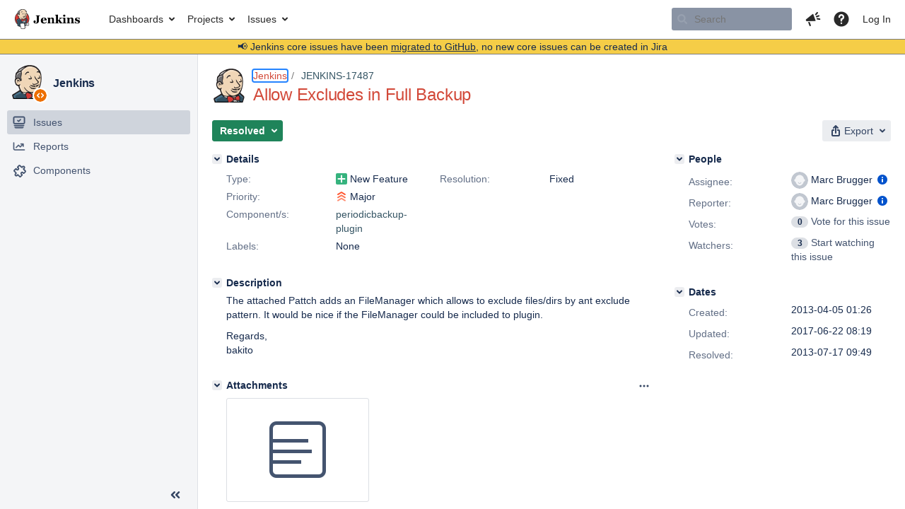

--- FILE ---
content_type: text/html;charset=UTF-8
request_url: https://issues.jenkins.io/browse/JENKINS-17487?attachmentViewMode=gallery
body_size: 20866
content:


<h2 style="display:none;">[JENKINS-17487] Allow  Excludes in Full Backup</h2>


    














    <div class="tabwrap aui-tabs horizontal-tabs aui-tabs-disabled">
        <script>resourcePhaseCheckpoint.interaction.then(() => require('wrm/require')('wrc!commentPins'));</script><script>resourcePhaseCheckpoint.interaction.then(() => require('wrm/require')('wrc!commentPinsDiscovery'));</script>

        <ul role="tablist" id="issue-tabs" class="tabs-menu" aria-label="Activity">
                                
            
            <li class="menu-item "
                role="presentation"
                id="all-tabpanel"
                data-id="all-tabpanel"
                data-key="com.atlassian.jira.plugin.system.issuetabpanels:all-tabpanel"
                data-label="All"
                data-href="/browse/JENKINS-17487?page=com.atlassian.jira.plugin.system.issuetabpanels:all-tabpanel"
            >
                                    <a role="tab" aria-selected="false" aria-controls="all-tabpanel-tabpanel" id="all-tabpanel-link" href="/browse/JENKINS-17487?page=com.atlassian.jira.plugin.system.issuetabpanels:all-tabpanel" tabindex="-1" class="ajax-activity-content">All</a>
                            </li>
                                
            
            <li class="menu-item  active-tab active "
                role="presentation"
                id="comment-tabpanel"
                data-id="comment-tabpanel"
                data-key="com.atlassian.jira.plugin.system.issuetabpanels:comment-tabpanel"
                data-label="Comments"
                data-href="/browse/JENKINS-17487?page=com.atlassian.jira.plugin.system.issuetabpanels:comment-tabpanel"
            >
                                    <a role="tab" aria-controls="comment-tabpanel-tabpanel" id="comment-tabpanel-link" aria-selected="true" tabindex="0">Comments</a>
                            </li>
                                
            
            <li class="menu-item "
                role="presentation"
                id="changehistory-tabpanel"
                data-id="changehistory-tabpanel"
                data-key="com.atlassian.jira.plugin.system.issuetabpanels:changehistory-tabpanel"
                data-label="History"
                data-href="/browse/JENKINS-17487?page=com.atlassian.jira.plugin.system.issuetabpanels:changehistory-tabpanel"
            >
                                    <a role="tab" aria-selected="false" aria-controls="changehistory-tabpanel-tabpanel" id="changehistory-tabpanel-link" href="/browse/JENKINS-17487?page=com.atlassian.jira.plugin.system.issuetabpanels:changehistory-tabpanel" tabindex="-1" class="ajax-activity-content">History</a>
                            </li>
                                
            
            <li class="menu-item "
                role="presentation"
                id="activity-stream-issue-tab"
                data-id="activity-stream-issue-tab"
                data-key="com.atlassian.streams.streams-jira-plugin:activity-stream-issue-tab"
                data-label="Activity"
                data-href="/browse/JENKINS-17487?page=com.atlassian.streams.streams-jira-plugin:activity-stream-issue-tab"
            >
                                    <a role="tab" aria-selected="false" aria-controls="activity-stream-issue-tab-tabpanel" id="activity-stream-issue-tab-link" href="/browse/JENKINS-17487?page=com.atlassian.streams.streams-jira-plugin:activity-stream-issue-tab" tabindex="-1" class="ajax-activity-content">Activity</a>
                            </li>
                </ul>

                    <div class="sortwrap">
                                    <button id="sort-button" class="issue-activity-sort-link aui-button aui-button-compact aui-button-subtle ajax-activity-content" data-tab-sort data-ajax="/browse/JENKINS-17487?actionOrder=desc" data-order="desc" title="Reverse sort direction">
                        <span class="activity-tab-sort-label">Oldest first</span>
                        <span class="aui-icon activity-tab-sort-up"></span>
                    </button>
                            </div>
                        <div class="tabs-pane active-pane"></div>
    </div>
                                <div class="issuePanelWrapper" id="comment-tabpanel-tabpanel" tabindex="0" role="tabpanel" aria-labelledby="comment-tabpanel-link">
            <div class="issuePanelProgress"></div>
            <div class="issuePanelContainer" id="issue_actions_container">
                <div class="issuePanelHeaderContainer" id="issue_actions_header_container">
                    




                </div>
                                                            



<div id="comment-176682" class="issue-data-block activity-comment twixi-block  expanded ">
    <div class="twixi-wrap verbose actionContainer">
        <div class="action-head">
            <h3>
                <button class="twixi icon-default aui-icon aui-icon-small aui-iconfont-expanded">
                    Collapse comment:         
    
    
    
    
                            Marc Brugger added a comment - 2013-04-05 07:41     
                </button>
            </h3>
            <div class="action-details">        
    
    
    
    
                            



    <a class="user-hover user-avatar" rel="bakito" id="commentauthor_176682_verbose" href="/secure/ViewProfile.jspa?name=bakito"><span class="aui-avatar aui-avatar-xsmall"><span class="aui-avatar-inner"><img src="https://issues.jenkins.io/secure/useravatar?size=xsmall&amp;avatarId=10292" alt="" loading="lazy" /></span></span> Marc Brugger</a>
 added a comment  - <a href='/browse/JENKINS-17487?focusedId=176682&page=com.atlassian.jira.plugin.system.issuetabpanels:comment-tabpanel#comment-176682' class='commentdate_176682_verbose subText comment-created-date-link'><span
                class='date user-tz' title='2013-04-05 07:41'><time class='livestamp'
                                                                     datetime='2013-04-05T07:41:27+0000'>2013-04-05 07:41</time></span></a>       </div>
        </div>
        <div class="action-body flooded"><p>somehow the patch file got lost when creating this issue.<br/>
Here it is again</p> </div>
        <div class="action-links action-comment-actions">
                                        </div>
    </div>
    <div class="twixi-wrap concise actionContainer">
        <div class="action-head">
            <h3>
                <button class="twixi icon-default aui-icon aui-icon-small aui-iconfont-collapsed">
                    Expand comment:         
    
    
    
    
                            Marc Brugger added a comment - 2013-04-05 07:41     
                </button>
            </h3>
            <div class="action-details flooded">
                        
    
    
    
    
                            



    <a class="user-hover user-avatar" rel="bakito" id="commentauthor_176682_concise" href="/secure/ViewProfile.jspa?name=bakito"><span class="aui-avatar aui-avatar-xsmall"><span class="aui-avatar-inner"><img src="https://issues.jenkins.io/secure/useravatar?size=xsmall&amp;avatarId=10292" alt="" loading="lazy" /></span></span> Marc Brugger</a>
 added a comment  - <a href='/browse/JENKINS-17487?focusedId=176682&page=com.atlassian.jira.plugin.system.issuetabpanels:comment-tabpanel#comment-176682' class='commentdate_176682_concise subText comment-created-date-link'><span
                class='date user-tz' title='2013-04-05 07:41'><time class='livestamp'
                                                                     datetime='2013-04-05T07:41:27+0000'>2013-04-05 07:41</time></span></a>                         somehow the patch file got lost when creating this issue. 
Here it is again              </div>
        </div>
    </div>
</div>
                                             



<div id="comment-177418" class="issue-data-block activity-comment twixi-block  expanded ">
    <div class="twixi-wrap verbose actionContainer">
        <div class="action-head">
            <h3>
                <button class="twixi icon-default aui-icon aui-icon-small aui-iconfont-expanded">
                    Collapse comment:         
    
    
    
    
                            emanuelez added a comment - 2013-04-17 21:12     
                </button>
            </h3>
            <div class="action-details">        
    
    
    
    
                            



    <a class="user-hover user-avatar" rel="emanuelez" id="commentauthor_177418_verbose" href="/secure/ViewProfile.jspa?name=emanuelez"><span class="aui-avatar aui-avatar-xsmall"><span class="aui-avatar-inner"><img src="https://www.gravatar.com/avatar/8f64224aee7d76398d5a25aca1a70153?d=mm&amp;s=16" alt="" loading="lazy" /></span></span> emanuelez</a>
 added a comment  - <a href='/browse/JENKINS-17487?focusedId=177418&page=com.atlassian.jira.plugin.system.issuetabpanels:comment-tabpanel#comment-177418' class='commentdate_177418_verbose subText comment-created-date-link'><span
                class='date user-tz' title='2013-04-17 21:12'><time class='livestamp'
                                                                     datetime='2013-04-17T21:12:57+0000'>2013-04-17 21:12</time></span></a>       </div>
        </div>
        <div class="action-body flooded"><p>Thanks for the patch! Can you please make a pull request on Github out of it? This is the project: <a href="https://github.com/jenkinsci/periodicbackup-plugin" class="external-link" target="_blank" rel="nofollow noopener">https://github.com/jenkinsci/periodicbackup-plugin</a></p> </div>
        <div class="action-links action-comment-actions">
                                        </div>
    </div>
    <div class="twixi-wrap concise actionContainer">
        <div class="action-head">
            <h3>
                <button class="twixi icon-default aui-icon aui-icon-small aui-iconfont-collapsed">
                    Expand comment:         
    
    
    
    
                            emanuelez added a comment - 2013-04-17 21:12     
                </button>
            </h3>
            <div class="action-details flooded">
                        
    
    
    
    
                            



    <a class="user-hover user-avatar" rel="emanuelez" id="commentauthor_177418_concise" href="/secure/ViewProfile.jspa?name=emanuelez"><span class="aui-avatar aui-avatar-xsmall"><span class="aui-avatar-inner"><img src="https://www.gravatar.com/avatar/8f64224aee7d76398d5a25aca1a70153?d=mm&amp;s=16" alt="" loading="lazy" /></span></span> emanuelez</a>
 added a comment  - <a href='/browse/JENKINS-17487?focusedId=177418&page=com.atlassian.jira.plugin.system.issuetabpanels:comment-tabpanel#comment-177418' class='commentdate_177418_concise subText comment-created-date-link'><span
                class='date user-tz' title='2013-04-17 21:12'><time class='livestamp'
                                                                     datetime='2013-04-17T21:12:57+0000'>2013-04-17 21:12</time></span></a>                         Thanks for the patch! Can you please make a pull request on Github out of it? This is the project:  https://github.com/jenkinsci/periodicbackup-plugin               </div>
        </div>
    </div>
</div>
                                             



<div id="comment-177458" class="issue-data-block activity-comment twixi-block  expanded ">
    <div class="twixi-wrap verbose actionContainer">
        <div class="action-head">
            <h3>
                <button class="twixi icon-default aui-icon aui-icon-small aui-iconfont-expanded">
                    Collapse comment:         
    
    
    
    
                            Marc Brugger added a comment - 2013-04-18 08:12     
                </button>
            </h3>
            <div class="action-details">        
    
    
    
    
                            



    <a class="user-hover user-avatar" rel="bakito" id="commentauthor_177458_verbose" href="/secure/ViewProfile.jspa?name=bakito"><span class="aui-avatar aui-avatar-xsmall"><span class="aui-avatar-inner"><img src="https://issues.jenkins.io/secure/useravatar?size=xsmall&amp;avatarId=10292" alt="" loading="lazy" /></span></span> Marc Brugger</a>
 added a comment  - <a href='/browse/JENKINS-17487?focusedId=177458&page=com.atlassian.jira.plugin.system.issuetabpanels:comment-tabpanel#comment-177458' class='commentdate_177458_verbose subText comment-created-date-link'><span
                class='date user-tz' title='2013-04-18 08:12'><time class='livestamp'
                                                                     datetime='2013-04-18T08:12:07+0000'>2013-04-18 08:12</time></span></a>       </div>
        </div>
        <div class="action-body flooded"><p>Pull request created: <a href="https://github.com/jenkinsci/periodicbackup-plugin/pull/8" class="external-link" target="_blank" rel="nofollow noopener">https://github.com/jenkinsci/periodicbackup-plugin/pull/8</a></p> </div>
        <div class="action-links action-comment-actions">
                                        </div>
    </div>
    <div class="twixi-wrap concise actionContainer">
        <div class="action-head">
            <h3>
                <button class="twixi icon-default aui-icon aui-icon-small aui-iconfont-collapsed">
                    Expand comment:         
    
    
    
    
                            Marc Brugger added a comment - 2013-04-18 08:12     
                </button>
            </h3>
            <div class="action-details flooded">
                        
    
    
    
    
                            



    <a class="user-hover user-avatar" rel="bakito" id="commentauthor_177458_concise" href="/secure/ViewProfile.jspa?name=bakito"><span class="aui-avatar aui-avatar-xsmall"><span class="aui-avatar-inner"><img src="https://issues.jenkins.io/secure/useravatar?size=xsmall&amp;avatarId=10292" alt="" loading="lazy" /></span></span> Marc Brugger</a>
 added a comment  - <a href='/browse/JENKINS-17487?focusedId=177458&page=com.atlassian.jira.plugin.system.issuetabpanels:comment-tabpanel#comment-177458' class='commentdate_177458_concise subText comment-created-date-link'><span
                class='date user-tz' title='2013-04-18 08:12'><time class='livestamp'
                                                                     datetime='2013-04-18T08:12:07+0000'>2013-04-18 08:12</time></span></a>                         Pull request created:  https://github.com/jenkinsci/periodicbackup-plugin/pull/8               </div>
        </div>
    </div>
</div>
                                             



<div id="comment-181809" class="issue-data-block activity-comment twixi-block  expanded ">
    <div class="twixi-wrap verbose actionContainer">
        <div class="action-head">
            <h3>
                <button class="twixi icon-default aui-icon aui-icon-small aui-iconfont-expanded">
                    Collapse comment:         
    
    
    
    
                            Marc Brugger added a comment - 2013-07-17 09:49     
                </button>
            </h3>
            <div class="action-details">        
    
    
    
    
                            



    <a class="user-hover user-avatar" rel="bakito" id="commentauthor_181809_verbose" href="/secure/ViewProfile.jspa?name=bakito"><span class="aui-avatar aui-avatar-xsmall"><span class="aui-avatar-inner"><img src="https://issues.jenkins.io/secure/useravatar?size=xsmall&amp;avatarId=10292" alt="" loading="lazy" /></span></span> Marc Brugger</a>
 added a comment  - <a href='/browse/JENKINS-17487?focusedId=181809&page=com.atlassian.jira.plugin.system.issuetabpanels:comment-tabpanel#comment-181809' class='commentdate_181809_verbose subText comment-created-date-link'><span
                class='date user-tz' title='2013-07-17 09:49'><time class='livestamp'
                                                                     datetime='2013-07-17T09:49:13+0000'>2013-07-17 09:49</time></span></a>       </div>
        </div>
        <div class="action-body flooded"><p>The pull request was merged today</p> </div>
        <div class="action-links action-comment-actions">
                                        </div>
    </div>
    <div class="twixi-wrap concise actionContainer">
        <div class="action-head">
            <h3>
                <button class="twixi icon-default aui-icon aui-icon-small aui-iconfont-collapsed">
                    Expand comment:         
    
    
    
    
                            Marc Brugger added a comment - 2013-07-17 09:49     
                </button>
            </h3>
            <div class="action-details flooded">
                        
    
    
    
    
                            



    <a class="user-hover user-avatar" rel="bakito" id="commentauthor_181809_concise" href="/secure/ViewProfile.jspa?name=bakito"><span class="aui-avatar aui-avatar-xsmall"><span class="aui-avatar-inner"><img src="https://issues.jenkins.io/secure/useravatar?size=xsmall&amp;avatarId=10292" alt="" loading="lazy" /></span></span> Marc Brugger</a>
 added a comment  - <a href='/browse/JENKINS-17487?focusedId=181809&page=com.atlassian.jira.plugin.system.issuetabpanels:comment-tabpanel#comment-181809' class='commentdate_181809_concise subText comment-created-date-link'><span
                class='date user-tz' title='2013-07-17 09:49'><time class='livestamp'
                                                                     datetime='2013-07-17T09:49:13+0000'>2013-07-17 09:49</time></span></a>                         The pull request was merged today              </div>
        </div>
    </div>
</div>
                                             



<div id="comment-304374" class="issue-data-block activity-comment twixi-block  expanded ">
    <div class="twixi-wrap verbose actionContainer">
        <div class="action-head">
            <h3>
                <button class="twixi icon-default aui-icon aui-icon-small aui-iconfont-expanded">
                    Collapse comment:         
    
    
    
    
                            Oleg Nenashev added a comment - 2017-06-22 08:19     
                </button>
            </h3>
            <div class="action-details">        
    
    
    
    
                            



    <a class="user-hover user-avatar" rel="oleg_nenashev" id="commentauthor_304374_verbose" href="/secure/ViewProfile.jspa?name=oleg_nenashev"><span class="aui-avatar aui-avatar-xsmall"><span class="aui-avatar-inner"><img src="https://issues.jenkins.io/secure/useravatar?size=xsmall&amp;avatarId=10292" alt="" loading="lazy" /></span></span> Oleg Nenashev</a>
 added a comment  - <a href='/browse/JENKINS-17487?focusedId=304374&page=com.atlassian.jira.plugin.system.issuetabpanels:comment-tabpanel#comment-304374' class='commentdate_304374_verbose subText comment-created-date-link'><span
                class='date user-tz' title='2017-06-22 08:19'><time class='livestamp'
                                                                     datetime='2017-06-22T08:19:49+0000'>2017-06-22 08:19</time></span></a>       </div>
        </div>
        <div class="action-body flooded"><p>Released the change in 1.4</p> </div>
        <div class="action-links action-comment-actions">
                                        </div>
    </div>
    <div class="twixi-wrap concise actionContainer">
        <div class="action-head">
            <h3>
                <button class="twixi icon-default aui-icon aui-icon-small aui-iconfont-collapsed">
                    Expand comment:         
    
    
    
    
                            Oleg Nenashev added a comment - 2017-06-22 08:19     
                </button>
            </h3>
            <div class="action-details flooded">
                        
    
    
    
    
                            



    <a class="user-hover user-avatar" rel="oleg_nenashev" id="commentauthor_304374_concise" href="/secure/ViewProfile.jspa?name=oleg_nenashev"><span class="aui-avatar aui-avatar-xsmall"><span class="aui-avatar-inner"><img src="https://issues.jenkins.io/secure/useravatar?size=xsmall&amp;avatarId=10292" alt="" loading="lazy" /></span></span> Oleg Nenashev</a>
 added a comment  - <a href='/browse/JENKINS-17487?focusedId=304374&page=com.atlassian.jira.plugin.system.issuetabpanels:comment-tabpanel#comment-304374' class='commentdate_304374_concise subText comment-created-date-link'><span
                class='date user-tz' title='2017-06-22 08:19'><time class='livestamp'
                                                                     datetime='2017-06-22T08:19:49+0000'>2017-06-22 08:19</time></span></a>                         Released the change in 1.4              </div>
        </div>
    </div>
</div>
                                                 </div>
        </div>
                                    